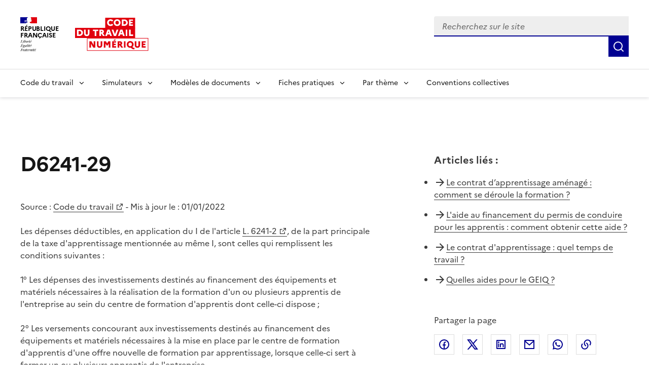

--- FILE ---
content_type: text/html; charset=utf-8
request_url: https://code.travail.gouv.fr/code-du-travail/d6241-29
body_size: 10233
content:
<!DOCTYPE html><html lang="fr" data-fr-scheme="light" data-fr-theme="light"><head><meta charSet="utf-8"/><meta name="viewport" content="width=device-width, initial-scale=1"/><link rel="preload" as="image" href="/static/assets/img/logo.svg"/><link rel="stylesheet" href="/_next/static/chunks/4f2d79b0c616b6db.css" nonce="ZGZlY2QwN2MtMTRiYi00NjM5LTlkMzAtYjFlOTVkNTllY2Uw" data-precedence="next"/><link rel="stylesheet" href="/_next/static/chunks/4989b5ff09433f24.css" nonce="ZGZlY2QwN2MtMTRiYi00NjM5LTlkMzAtYjFlOTVkNTllY2Uw" data-precedence="next"/><link rel="preload" as="script" fetchPriority="low" nonce="ZGZlY2QwN2MtMTRiYi00NjM5LTlkMzAtYjFlOTVkNTllY2Uw" href="/_next/static/chunks/8d9f09d670ee8a49.js"/><script src="/_next/static/chunks/76525fa101ab6c1f.js" async="" nonce="ZGZlY2QwN2MtMTRiYi00NjM5LTlkMzAtYjFlOTVkNTllY2Uw"></script><script src="/_next/static/chunks/099f80a3fefd9fe0.js" async="" nonce="ZGZlY2QwN2MtMTRiYi00NjM5LTlkMzAtYjFlOTVkNTllY2Uw"></script><script src="/_next/static/chunks/274df393d9bd1811.js" async="" nonce="ZGZlY2QwN2MtMTRiYi00NjM5LTlkMzAtYjFlOTVkNTllY2Uw"></script><script src="/_next/static/chunks/46cbf51f2bac0922.js" async="" nonce="ZGZlY2QwN2MtMTRiYi00NjM5LTlkMzAtYjFlOTVkNTllY2Uw"></script><script src="/_next/static/chunks/b28b7cf80c0fd30f.js" async="" nonce="ZGZlY2QwN2MtMTRiYi00NjM5LTlkMzAtYjFlOTVkNTllY2Uw"></script><script src="/_next/static/chunks/turbopack-91bc58847b78732f.js" async="" nonce="ZGZlY2QwN2MtMTRiYi00NjM5LTlkMzAtYjFlOTVkNTllY2Uw"></script><script src="/_next/static/chunks/29970a85fbdf8c0e.js" async="" nonce="ZGZlY2QwN2MtMTRiYi00NjM5LTlkMzAtYjFlOTVkNTllY2Uw"></script><script src="/_next/static/chunks/e651e4bc730ff356.js" async="" nonce="ZGZlY2QwN2MtMTRiYi00NjM5LTlkMzAtYjFlOTVkNTllY2Uw"></script><script src="/_next/static/chunks/8435ee5ace4f7fb3.js" async="" nonce="ZGZlY2QwN2MtMTRiYi00NjM5LTlkMzAtYjFlOTVkNTllY2Uw"></script><script src="/_next/static/chunks/7c406c32b0e07c0a.js" async="" nonce="ZGZlY2QwN2MtMTRiYi00NjM5LTlkMzAtYjFlOTVkNTllY2Uw"></script><script src="/_next/static/chunks/c61d41ec23a06708.js" async="" nonce="ZGZlY2QwN2MtMTRiYi00NjM5LTlkMzAtYjFlOTVkNTllY2Uw"></script><script src="/_next/static/chunks/3df5ccd598bf6890.js" async="" nonce="ZGZlY2QwN2MtMTRiYi00NjM5LTlkMzAtYjFlOTVkNTllY2Uw"></script><script src="/_next/static/chunks/d071eae97d439f68.js" async="" nonce="ZGZlY2QwN2MtMTRiYi00NjM5LTlkMzAtYjFlOTVkNTllY2Uw"></script><script src="/_next/static/chunks/e466c13cb13b37e4.js" async="" nonce="ZGZlY2QwN2MtMTRiYi00NjM5LTlkMzAtYjFlOTVkNTllY2Uw"></script><script src="/_next/static/chunks/f5f4ae759821ad7b.js" async="" nonce="ZGZlY2QwN2MtMTRiYi00NjM5LTlkMzAtYjFlOTVkNTllY2Uw"></script><script src="/_next/static/chunks/5596123c6b095243.js" async="" nonce="ZGZlY2QwN2MtMTRiYi00NjM5LTlkMzAtYjFlOTVkNTllY2Uw"></script><script src="/_next/static/chunks/419a346391ef7adb.js" async="" nonce="ZGZlY2QwN2MtMTRiYi00NjM5LTlkMzAtYjFlOTVkNTllY2Uw"></script><link rel="preload" href="/_next/static/media/Marianne-Regular.7437a783.woff2" as="font" crossorigin="anonymous"/><link rel="preload" href="/_next/static/media/Marianne-Medium.4be320ba.woff2" as="font" crossorigin="anonymous"/><link rel="preload" href="/_next/static/media/Marianne-Bold.ee7324cc.woff2" as="font" crossorigin="anonymous"/><link rel="apple-touch-icon" href="/_next/static/media/apple-touch-icon.e207fa19.png"/><link rel="icon" href="/_next/static/media/favicon.caf7fae9.svg" type="image/svg+xml"/><link rel="shortcut icon" href="/_next/static/media/favicon.921dac86.ico" type="image/x-icon"/><title>D6241-29 - Code du travail numérique</title><meta name="description" content="Les dépenses déductibles, en application du I de l&#x27;article L. 6241-2 , de la part principale de la taxe d&#x27;apprentissage mentionnée au même I, sont celles qui remplissent les conditions suivantes : 1° Les dépenses des investissements destinés au financement des équipements et matériels nécessaires à la réalisation de la formation d&#x27;un ou plusieurs apprentis de l&#x27;entreprise au sein du centre de formation d&#x27;apprentis dont celle-ci dispose ; 2° Les versements concourant aux investissements destinés au financement des équipements et matériels nécessaires à la mise en place par le centre de formation d&#x27;apprentis d&#x27;une offre nouvelle de formation par apprentissage, lorsque celle-ci sert à former un ou plusieurs apprentis de l&#x27;entreprise"/><link rel="canonical" href="https://code.travail.gouv.fr/code-du-travail/d6241-29"/><meta property="og:title" content="D6241-29"/><meta property="og:description" content="Les dépenses déductibles, en application du I de l&#x27;article L. 6241-2 , de la part principale de la taxe d&#x27;apprentissage mentionnée au même I, sont celles qui remplissent les conditions suivantes : 1° Les dépenses des investissements destinés au financement des équipements et matériels nécessaires à la réalisation de la formation d&#x27;un ou plusieurs apprentis de l&#x27;entreprise au sein du centre de formation d&#x27;apprentis dont celle-ci dispose ; 2° Les versements concourant aux investissements destinés au financement des équipements et matériels nécessaires à la mise en place par le centre de formation d&#x27;apprentis d&#x27;une offre nouvelle de formation par apprentissage, lorsque celle-ci sert à former un ou plusieurs apprentis de l&#x27;entreprise"/><meta property="og:site_name" content="Code du travail numérique"/><meta property="og:locale" content="fr_FR"/><meta property="og:image" content="https://code.travail.gouv.fr/static/assets/img/social-preview.png"/><meta property="og:type" content="website"/><meta name="twitter:card" content="summary"/><meta name="twitter:title" content="D6241-29"/><meta name="twitter:description" content="Les dépenses déductibles, en application du I de l&#x27;article L. 6241-2 , de la part principale de la taxe d&#x27;apprentissage mentionnée au même I, sont celles qui remplissent les conditions suivantes : 1° Les dépenses des investissements destinés au financement des équipements et matériels nécessaires à la réalisation de la formation d&#x27;un ou plusieurs apprentis de l&#x27;entreprise au sein du centre de formation d&#x27;apprentis dont celle-ci dispose ; 2° Les versements concourant aux investissements destinés au financement des équipements et matériels nécessaires à la mise en place par le centre de formation d&#x27;apprentis d&#x27;une offre nouvelle de formation par apprentissage, lorsque celle-ci sert à former un ou plusieurs apprentis de l&#x27;entreprise"/><meta name="twitter:image" content="https://code.travail.gouv.fr/static/assets/img/social-preview.png"/><script src="/_next/static/chunks/a6dad97d9634a72d.js" noModule="" nonce="ZGZlY2QwN2MtMTRiYi00NjM5LTlkMzAtYjFlOTVkNTllY2Uw"></script></head><body><div><div id="fr-skiplinks-_R_15fiv5tdb_" class="fr-skiplinks"><nav class="fr-container" role="navigation" aria-label="Accès rapide"><ul class="fr-skiplinks__list"><li><a class="fr-link" href="#main">Contenu</a></li><li><a class="fr-link" href="#fr-header-main-navigation">Menu</a></li><li><a class="fr-link" href="#fr-header-search-input">Recherche</a></li><li><a class="fr-link" href="#more-info">Pied de page</a></li></ul></nav></div></div><header role="banner" id="fr-header" class="fr-header"><div class="fr-header__body"><div class="fr-container"><div class="fr-header__body-row"><div class="fr-header__brand fr-enlarge-link"><div class="fr-header__brand-top"><div class="fr-header__logo"><p class="fr-logo">RÉPUBLIQUE<br/>FRANÇAISE</p><p class="fr-sr-only">Liberté égalité fraternité</p></div><div class="fr-header__operator"><a href="/"><img alt="Accueil - Code du travail numérique, Ministère du Travail" width="145" height="50" decoding="async" data-nimg="1" class="fr-responsive-img max-w_9.0625rem" style="color:transparent" src="/static/assets/img/logo.svg"/></a></div><div class="fr-header__navbar"><button id="fr-header-search-button" type="button" class="fr-btn--search fr-btn" data-fr-opened="false" aria-controls="fr-header-search-modal" title="Rechercher" data-fr-js-modal-button="true">Rechercher</button><button type="button" class="fr-btn--menu fr-btn" data-fr-opened="false" aria-controls="header-menu-modal-fr-header" aria-haspopup="menu" id="fr-header-menu-button" title="Menu" data-fr-js-modal-button="true">Menu</button></div></div></div><div class="fr-header__tools"><div class="fr-header__search fr-modal" id="fr-header-search-modal" data-fr-js-modal="true" data-fr-js-header-modal="true"><div class="fr-container fr-container-lg--fluid"><button id="fr-header-search-close-button" class="fr-btn--close fr-btn" aria-controls="fr-header-search-modal" title="Fermer" data-fr-js-modal-button="true">Fermer</button><form role="search"><div class="d_flex flex-d_row ai_center w_100% pos_relative"><div class="fr-input-group w_100% fr-mb-0"><label class="fr-label fr-sr-only" for="fr-header-search-input" id="fr-header-search-input-label">Recherchez sur le site, la sélection d&#x27;une option charge une nouvelle page</label><div class="fr-input-wrap fr-input-wrap--addon mt_0!"><input type="text" placeholder="Recherchez sur le site" role="combobox" aria-expanded="false" aria-autocomplete="list" autoComplete="off" id="fr-header-search-input" class="fr-input" value=""/><div class="pos_absolute right_0 h_100% ac_center"></div></div><div id="fr-header-search-input-messages-group" class="fr-messages-group" aria-live="polite"></div></div><ul role="listbox" aria-labelledby="fr-header-search-input-label" id="fr-header-search-input-menu" class="fr-p-0 fr-m-0 pos_absolute top_100% left_0 w_100% z_1000 bg_var(--background-default-grey) li-t_none! bd-t_none bx-sh_0_4px_8px_rgba(0,_0,_0,_0.1) max-h_300px ov-y_auto mt_0! ta_left"></ul><button class="fr-btn fr-icon-search-line fr-btn--icon" title="Rechercher" type="submit"><span class="fr-sr-only">Rechercher</span></button></div></form></div></div></div></div></div></div><div class="fr-header__menu fr-modal" id="header-menu-modal-fr-header" data-fr-js-modal="true" data-fr-js-header-modal="true"><div class="fr-container"><button id="fr-header-mobile-overlay-button-close" class="fr-btn--close fr-btn" aria-controls="header-menu-modal-fr-header" title="Fermer" data-fr-js-modal-button="true">Fermer</button><div class="fr-header__menu-links"><ul class="fr-btns-group"></ul></div><nav id="fr-header-main-navigation" class="fr-nav" role="navigation" aria-label="Menu principal" data-fr-js-navigation="true"><ul class="fr-nav__list"><li class="fr-nav__item" data-fr-js-navigation-item="true"><button class="fr-nav__btn" aria-expanded="false" aria-haspopup="menu" aria-controls="fr-header-menu-0">Code du travail</button><div class="fr-collapse fr-menu" id="fr-header-menu-0"><ul class="fr-menu__list"><li><a class="fr-nav__link" href="/quoi-de-neuf">Quoi de neuf sur le Code du travail numérique ?</a></li><li><a class="fr-nav__link" href="/droit-du-travail">Comprendre le droit du travail</a></li><li><a class="fr-nav__link" href="/infographie">Nos infographies</a></li><li><a class="fr-nav__link" href="/glossaire">Glossaire</a></li></ul></div></li><li class="fr-nav__item" data-fr-js-navigation-item="true"><button class="fr-nav__btn" aria-expanded="false" aria-haspopup="menu" aria-controls="fr-header-menu-1">Simulateurs</button><div class="fr-collapse fr-menu" id="fr-header-menu-1"><ul class="fr-menu__list"><li><a class="fr-nav__link" href="/outils">Voir tous les simulateurs</a></li><li><a class="fr-nav__link" href="/outils/indemnite-rupture-conventionnelle">Indemnité de rupture conventionnelle</a></li><li><a class="fr-nav__link" href="/outils/indemnite-licenciement">Indemnité de licenciement</a></li><li><a class="fr-nav__link" href="/outils/indemnite-precarite">Indemnité de précarité</a></li><li><a class="fr-nav__link" href="/outils/simulateur-embauche">Salaire brut/net</a></li><li><a class="fr-nav__link" href="/outils/preavis-demission">Préavis de démission</a></li></ul></div></li><li class="fr-nav__item" data-fr-js-navigation-item="true"><button class="fr-nav__btn" aria-expanded="false" aria-haspopup="menu" aria-controls="fr-header-menu-2">Modèles de documents</button><div class="fr-collapse fr-menu" id="fr-header-menu-2"><ul class="fr-menu__list"><li><a class="fr-nav__link" href="/modeles-de-courriers">Voir tous les modèles par thème</a></li><li><a class="fr-nav__link" href="/modeles-de-courriers/lettre-de-demission">Lettre de démission</a></li><li><a class="fr-nav__link" href="/modeles-de-courriers/attestation-de-travail">Attestation de travail</a></li><li><a class="fr-nav__link" href="/modeles-de-courriers/rupture-du-contrat-en-periode-dessai-par-le-salarie">Rupture du contrat en période d&#x27;essai par le salarié</a></li></ul></div></li><li class="fr-nav__item" data-fr-js-navigation-item="true"><button class="fr-nav__btn" aria-expanded="false" aria-haspopup="menu" aria-controls="fr-header-menu-3">Fiches pratiques</button><div class="fr-collapse fr-menu" id="fr-header-menu-3"><ul class="fr-menu__list"><li><a class="fr-nav__link" href="/contribution">Voir toutes les fiches par thème</a></li><li><a class="fr-nav__link" href="/contribution/les-conges-pour-evenements-familiaux">Congés pour événements familiaux</a></li><li><a class="fr-nav__link" href="/contribution/en-cas-darret-maladie-du-salarie-lemployeur-doit-il-assurer-le-maintien-de-salaire">Maintien du salaire en cas d&#x27;arrêt maladie</a></li><li><a class="fr-nav__link" href="/contribution/a-quelles-indemnites-peut-pretendre-un-salarie-qui-part-a-la-retraite">Indemnités de départ à la retraite</a></li></ul></div></li><li class="fr-nav__item" data-fr-js-navigation-item="true"><button class="fr-nav__btn" aria-expanded="false" aria-haspopup="menu" aria-controls="fr-header-menu-4">Par thème</button><div class="fr-collapse fr-menu" id="fr-header-menu-4"><ul class="fr-menu__list"><li><a class="fr-nav__link" href="/themes">Voir tous les thèmes</a></li><li><a class="fr-nav__link" href="/themes/embauche">Embauche</a></li><li><a class="fr-nav__link" href="/themes/contrat-de-travail">Contrat de travail</a></li><li><a class="fr-nav__link" href="/themes/remuneration">Rémunération</a></li><li><a class="fr-nav__link" href="/themes/temps-de-travail">Temps de travail</a></li><li><a class="fr-nav__link" href="/themes/conges">Congés</a></li><li><a class="fr-nav__link" href="/themes/sante-au-travail">Santé au travail</a></li><li><a class="fr-nav__link" href="/themes/fin-et-rupture-du-contrat">Fin et rupture du contrat</a></li><li><a class="fr-nav__link" href="/themes/retraite">Retraite</a></li><li><a class="fr-nav__link" href="/themes/particulier-employeur">Particuliers employeurs</a></li></ul></div></li><li class="fr-nav__item" data-fr-js-navigation-item="true"><a class="fr-nav__link" href="/convention-collective">Conventions collectives</a></li></ul></nav></div></div></header><main class="fr-container [@media_print]:[&amp;_*]:-webkit-print-color-adjust_exact! [@media_print]:[&amp;_*]:color-adjust_exact! [@media_print]:[&amp;_*]:print-color-adjust_exact! [@media_print]:forced-color-adjust_auto!" id="main" role="main"><div class="fr-grid-row fr-grid-row--gutters fr-my-4w fr-my-md-12w"><div class="fr-col-12 fr-col-md-7 fr-mb-6w fr-mb-md-0"><h1 class="fr-mb-6w">D6241-29</h1><p>Source :<!-- --> <a target="_blank" rel="noopener noreferrer" title="Code du travail - nouvelle fenêtre" href="https://www.legifrance.gouv.fr/affichCodeArticle.do;?idArticle=LEGIARTI000044972548&amp;cidTexte=LEGITEXT000006072050">Code du travail</a> <!-- -->- Mis à jour le : <!-- -->01/01/2022</p><div class="fr-mb-5w"><p>Les dépenses déductibles, en application du I de l&#x27;article <a target="_blank" title="L. 6241-2 - nouvelle fenêtre" href="https://legifrance.gouv.fr/affichCodeArticle.do?cidTexte=LEGITEXT000006072050&amp;idArticle=LEGIARTI000006904090&amp;dateTexte=&amp;categorieLien=cid">L. 6241-2</a>, de la part principale de la taxe d&#x27;apprentissage mentionnée au même I, sont celles qui remplissent les conditions suivantes :</p><p>1° Les dépenses des investissements destinés au financement des équipements et matériels nécessaires à la réalisation de la formation d&#x27;un ou plusieurs apprentis de l&#x27;entreprise au sein du centre de formation d&#x27;apprentis dont celle-ci dispose ;</p><p>2° Les versements concourant aux investissements destinés au financement des équipements et matériels nécessaires à la mise en place par le centre de formation d&#x27;apprentis d&#x27;une offre nouvelle de formation par apprentissage, lorsque celle-ci sert à former un ou plusieurs apprentis de l&#x27;entreprise.</p></div><div class="fr-highlight fr-p-2w fr-m-0 [@media_print]:d_none"><div class="fr-grid-row"><div class="fr-col-12 fr-col-md"><h2 class="fr-h5 fr-mb-md-0" id="feedback-title">Avez-vous trouvé la réponse à votre question ?</h2></div><div><button aria-describedby="feedback-title" id="fr-button-_R_336lfiv5tdb_" class="fr-btn fr-btn--secondary fr-mr-2w" type="button">Non</button><button aria-describedby="feedback-title" id="fr-button-_R_536lfiv5tdb_" class="fr-btn fr-btn--secondary" type="button">Oui</button></div></div></div></div><div class="fr-col-12 fr-col-offset-md-1 fr-col-md-4"><div class="[@media_print]:d_none"><div class="fr-mb-5w"><div class="fr-mb-2w fr-text--lead" role="heading" aria-level="2"><strong>Articles liés<!-- --> :</strong></div><ul class="fr-pl-0 li-s_none!"><li class="fr-pb-2w d_flex cg_.5rem"><span class="ri-arrow-right-line c_var(--artwork-minor-blue-cumulus)"></span><span><a href="/fiche-ministere-travail/handicap-contrat-dapprentissage-amenage#comment-se-deroule-la-formation">Le contrat d’apprentissage aménagé : comment se déroule la formation ?</a></span></li><li class="fr-pb-2w d_flex cg_.5rem"><span class="ri-arrow-right-line c_var(--artwork-minor-blue-cumulus)"></span><span><a href="/fiche-ministere-travail/aide-au-financement-du-permis-de-conduire-pour-les-apprentis#comment-obtenir-cette-aide">L&#x27;aide au financement du permis de conduire pour les apprentis : comment obtenir cette aide ?</a></span></li><li class="fr-pb-2w d_flex cg_.5rem"><span class="ri-arrow-right-line c_var(--artwork-minor-blue-cumulus)"></span><span><a href="/fiche-ministere-travail/contrat-dapprentissage#quel-temps-de-travail">Le contrat d&#x27;apprentissage : quel temps de travail ?</a></span></li><li class="fr-pb-2w d_flex cg_.5rem"><span class="ri-arrow-right-line c_var(--artwork-minor-blue-cumulus)"></span><span><a href="/fiche-ministere-travail/groupements-demployeurs-pour-linsertion-et-la-qualification-geiq#quelles-aides-pour-le-geiq">Quelles aides pour le GEIQ ?</a></span></li></ul></div></div><div class="fr-follow__social [@media_print]:d_none"><div class="fr-mb-2w" role="heading" aria-level="2"><span>Partager la page</span></div><ul class="fr-btns-group"><li><a class="fr-btn fr-btn--tertiary fr-btn--facebook before:c_var(--artwork-minor-blue-cumulus)" title="Partager sur Facebook - nouvelle fenêtre" target="_blank" rel="noopener noreferrer" href="https://www.facebook.com/sharer/sharer.php?u=https%3A%2F%2Fcode.travail.gouv.fr%2Fcode-du-travail%2Fd6241-29&amp;quote=D6241-29">Facebook</a></li><li><a class="fr-btn fr-btn--tertiary fr-btn--twitter-x before:c_var(--artwork-minor-blue-cumulus)" title="Partager sur X (anciennement Twitter) - nouvelle fenêtre" target="_blank" rel="noopener noreferrer" href="https://x.com/intent/post?text=D6241-29%20%3A%20https%3A%2F%2Fcode.travail.gouv.fr%2Fcode-du-travail%2Fd6241-29">X (anciennement Twitter)</a></li><li><a class="fr-btn fr-btn--tertiary fr-btn--linkedin before:c_var(--artwork-minor-blue-cumulus)" title="Partager sur LinkedIn - nouvelle fenêtre" target="_blank" rel="noopener noreferrer" href="https://www.linkedin.com/shareArticle?mini=true&amp;title=D6241-29&amp;url=https%3A%2F%2Fcode.travail.gouv.fr%2Fcode-du-travail%2Fd6241-29">Linkedin</a></li><li><a class="fr-btn fr-btn--tertiary ri-mail-line before:c_var(--artwork-minor-blue-cumulus)" title="Envoyer par courriel" rel="noopener external" href="mailto:?subject=A%20lire%20sur%20le%20Code%20du%20travail%20num%C3%A9rique%20%3A%20D6241-29&amp;body=Les%20d%C3%A9penses%20d%C3%A9ductibles%2C%20en%20application%20du%20I%20de%20l&#x27;article%20L.%206241-2%20%2C%20de%20la%20part%20principale%20de%20la%20taxe%20d&#x27;apprentissage%20mentionn%C3%A9e%20au%20m%C3%AAme%20I%2C%20sont%20celles%20qui%20remplissent%20les%20conditions%20suivantes%20%3A%201%C2%B0%20Les%20d%C3%A9penses%20des%20investissements%20destin%C3%A9s%20au%20financement%20des%20%C3%A9quipements%20et%20mat%C3%A9riels%20n%C3%A9cessaires%20%C3%A0%20la%20r%C3%A9alisation%20de%20la%20formation%20d&#x27;un%20ou%20plusieurs%20apprentis%20de%20l&#x27;entreprise%20au%20sein%20du%20centre%20de%20formation%20d&#x27;apprentis%20dont%20celle-ci%20dispose%20%3B%202%C2%B0%20Les%20versements%20concourant%20aux%20investissements%20destin%C3%A9s%20au%20financement%20des%20%C3%A9quipements%20et%20mat%C3%A9riels%20n%C3%A9cessaires%20%C3%A0%20la%20mise%20en%20place%20par%20le%20centre%20de%20formation%20d&#x27;apprentis%20d&#x27;une%20offre%20nouvelle%20de%20formation%20par%20apprentissage%2C%20lorsque%20celle-ci%20sert%20%C3%A0%20former%20un%20ou%20plusieurs%20apprentis%20de%20l&#x27;entreprise%0A%0Ahttps%3A%2F%2Fcode.travail.gouv.fr%2Fcode-du-travail%2Fd6241-29">Courriel</a></li><li><a class="fr-btn fr-btn--tertiary ri-whatsapp-line before:c_var(--artwork-minor-blue-cumulus)" title="Envoyer par Whatsapp - nouvelle fenêtre" target="_blank" rel="noopener noreferrer" href="https://wa.me/?text=D6241-29%20%3A%20https%3A%2F%2Fcode.travail.gouv.fr%2Fcode-du-travail%2Fd6241-29">Whatsapp</a></li><li><button id="fr-button-_R_1lalfiv5tdb_" class="fr-btn fr-btn--tertiary ri-links-line fr-btn--icon-left before:c_var(--artwork-minor-blue-cumulus)" title="Copier le lien">Lien de copie</button></li></ul></div></div></div></main><footer class="[@media_print]:d_none" role="contentinfo"><div class="bg_var(--background-alt-blue-cumulus) [@media_print]:d_none" id="more-info"><div class="fr-container"><div class="fr-grid-row fr-grid-row--center"><div class="fr-col-md-6 fr-py-6w"><div role="heading" aria-level="2" class="fr-h2 c_var(--text-action-high-blue-france)! ta_center">Besoin de plus d&#x27;informations ?</div><p class="c_var(--text-action-high-blue-france)">Les services du ministère du Travail en région informent, conseillent et orientent les salariés et les employeurs du secteur privé sur leurs questions en droit du travail.</p><div class="d_flex jc_center"><a id="fr-button-_R_1n5fiv5tdb_" class="fr-btn fr-btn--secondary fr-icon-chat-3-line fr-btn--icon-right" href="/besoin-plus-informations">Trouver les services près de chez moi</a></div></div></div></div></div><div class="fr-footer"><div class="fr-footer__top"><div class="fr-container"><div class="fr-grid-row fr-grid-row--gutters"><div class="fr-col-12 fr-col-sm-3 fr-col-md-2"><h3 class="fr-footer__top-cat">Code du travail numérique</h3><ul class="fr-footer__top-list"><li><a class="fr-footer__top-link" href="/droit-du-travail">Le droit du travail</a></li><li><a class="fr-footer__top-link" href="/glossaire">Glossaire</a></li><li><a class="fr-footer__top-link" href="/a-propos">À propos</a></li><li><a class="fr-footer__top-link" href="/stats">Statistiques d&#x27;utilisation</a></li><li><a class="fr-footer__top-link" href="/integration">Intégrer les contenus du Code du travail numérique</a></li></ul></div><div class="fr-col-12 fr-col-sm-3 fr-col-md-2"><h3 class="fr-footer__top-cat">Simulateurs populaires</h3><ul class="fr-footer__top-list"><li><a class="fr-footer__top-link" href="/outils/simulateur-embauche">Calcul du salaire brut/net</a></li><li><a class="fr-footer__top-link" href="/outils/indemnite-rupture-conventionnelle">Calcul de l&#x27;indemnité de rupture conventionnelle</a></li><li><a class="fr-footer__top-link" href="/outils/convention-collective">Trouver sa convention collective</a></li></ul></div><div class="fr-col-12 fr-col-sm-3 fr-col-md-2"><h3 class="fr-footer__top-cat">Modèles populaires</h3><ul class="fr-footer__top-list"><li><a class="fr-footer__top-link" href="/modeles-de-courriers/lettre-de-demission">Lettre de démission</a></li><li><a class="fr-footer__top-link" href="/modeles-de-courriers/rupture-du-contrat-en-periode-dessai-par-le-salarie">Rupture du contrat en période d&#x27;essai par le salarié</a></li><li><a class="fr-footer__top-link" href="/modeles-de-courriers/convocation-a-un-entretien-prealable-au-licenciement-pour-motif-personnel">Convocation à un entretien préalable au licenciement pour motif personnel</a></li></ul></div><div class="fr-col-12 fr-col-sm-3 fr-col-md-2"><h3 class="fr-footer__top-cat">Fiches pratiques populaires</h3><ul class="fr-footer__top-list"><li><a class="fr-footer__top-link" href="/contribution/quelle-est-la-duree-du-preavis-en-cas-de-demission">Durée du préavis de démission</a></li><li><a class="fr-footer__top-link" href="/contribution/les-conges-pour-evenements-familiaux">Congés pour événements familiaux</a></li><li><a class="fr-footer__top-link" href="/contribution/en-cas-darret-maladie-du-salarie-lemployeur-doit-il-assurer-le-maintien-de-salaire">Maintien du salaire en cas d&#x27;arrêt maladie</a></li></ul></div><div class="fr-col-12 fr-col-sm-3 fr-col-md-2"><h3 class="fr-footer__top-cat">Conventions collectives populaires</h3><ul class="fr-footer__top-list"><li><a class="fr-footer__top-link" href="/convention-collective/1090-services-de-lautomobile-commerce-et-reparation-de-lautomobile-du-cycle">Services de l&#x27;automobile</a></li><li><a class="fr-footer__top-link" href="/convention-collective/3248-metallurgie">Métallurgie</a></li><li><a class="fr-footer__top-link" href="/convention-collective/573-commerces-de-gros">Commerce de gros</a></li></ul></div></div></div></div><div class="fr-container"><div class="fr-footer__body"><div class="fr-footer__brand fr-enlarge-link"><div class="fr-logo"><p>RÉPUBLIQUE<br/>FRANÇAISE</p></div></div><div class="fr-footer__content"><ul class="fr-footer__content-list"><li class="fr-footer__content-item"><a class="fr-footer__content-link" target="_blank" rel="noopener noreferrer" title="travail-emploi.gouv.fr - nouvelle fenêtre" href="https://travail-emploi.gouv.fr">travail-emploi.gouv.fr</a></li><li class="fr-footer__content-item"><a class="fr-footer__content-link" target="_blank" rel="noopener noreferrer" title="info.gouv.fr - nouvelle fenêtre" href="https://info.gouv.fr">info.gouv.fr</a></li><li class="fr-footer__content-item"><a class="fr-footer__content-link" target="_blank" rel="noopener noreferrer" title="service-public.gouv.fr - nouvelle fenêtre" href="https://service-public.gouv.fr">service-public.gouv.fr</a></li><li class="fr-footer__content-item"><a class="fr-footer__content-link" target="_blank" rel="noopener noreferrer" title="legifrance.gouv.fr - nouvelle fenêtre" href="https://legifrance.gouv.fr">legifrance.gouv.fr</a></li><li class="fr-footer__content-item"><a class="fr-footer__content-link" target="_blank" rel="noopener noreferrer" title="data.gouv.fr - nouvelle fenêtre" href="https://data.gouv.fr">data.gouv.fr</a></li></ul></div></div><div class="fr-footer__bottom"><ul class="fr-footer__bottom-list"><li class="fr-footer__bottom-item"><a class="fr-footer__bottom-link" href="/accessibilite">Accessibilité : totalement conforme</a></li><li class="fr-footer__bottom-item"><a class="fr-footer__bottom-link" href="/mentions-legales">Mentions légales</a></li><li class="fr-footer__bottom-item"><a class="fr-footer__bottom-link" href="/politique-confidentialite">Politique de confidentialité</a></li><li class="fr-footer__bottom-item"><a class="fr-footer__bottom-link" target="_blank" rel="noopener noreferrer" title="Contribuer sur Github - nouvelle fenêtre" href="https://github.com/SocialGouv/code-du-travail-numerique/tree/v4.209.1">Contribuer sur Github</a></li><li class="fr-footer__bottom-item"><a class="fr-footer__bottom-link" href="/plan-du-site">Plan du site</a></li></ul><div class="fr-footer__bottom-copy"><p>Sauf mention explicite de propriété intellectuelle détenue par des tiers, les contenus de ce site sont proposés sous<!-- --> <a target="_blank" rel="noopener noreferrer" title="licence etalab-2.0 - nouvelle fenêtre" href="https://github.com/etalab/licence-ouverte/blob/master/LO.md">licence etalab-2.0</a></p></div></div></div></div></footer><!--$--><div class="pos_fixed bottom_1rem right_1rem z_1000"><button class="fr-btn fr-btn--secondary fr-btn--sm" title="Gérer les cookies" aria-label="Gérer les cookies"><span class="fr-sr-only">Gérer les cookies</span><span class="fr-icon-settings-5-line" aria-hidden="true"></span></button></div><!--/$--><!--$--><!--/$--><script src="/_next/static/chunks/8d9f09d670ee8a49.js" nonce="ZGZlY2QwN2MtMTRiYi00NjM5LTlkMzAtYjFlOTVkNTllY2Uw" id="_R_" async=""></script><script nonce="ZGZlY2QwN2MtMTRiYi00NjM5LTlkMzAtYjFlOTVkNTllY2Uw">(self.__next_f=self.__next_f||[]).push([0])</script><script nonce="ZGZlY2QwN2MtMTRiYi00NjM5LTlkMzAtYjFlOTVkNTllY2Uw">self.__next_f.push([1,"1:\"$Sreact.fragment\"\n3:I[364397,[\"/_next/static/chunks/29970a85fbdf8c0e.js\",\"/_next/static/chunks/e651e4bc730ff356.js\",\"/_next/static/chunks/8435ee5ace4f7fb3.js\"],\"default\"]\n4:I[377727,[\"/_next/static/chunks/29970a85fbdf8c0e.js\",\"/_next/static/chunks/e651e4bc730ff356.js\",\"/_next/static/chunks/8435ee5ace4f7fb3.js\"],\"default\"]\n6:I[445635,[\"/_next/static/chunks/29970a85fbdf8c0e.js\",\"/_next/static/chunks/e651e4bc730ff356.js\",\"/_next/static/chunks/8435ee5ace4f7fb3.js\"],\"OutletBoundary\"]\n8:I[445635,[\"/_next/static/chunks/29970a85fbdf8c0e.js\",\"/_next/static/chunks/e651e4bc730ff356.js\",\"/_next/static/chunks/8435ee5ace4f7fb3.js\"],\"ViewportBoundary\"]\na:I[445635,[\"/_next/static/chunks/29970a85fbdf8c0e.js\",\"/_next/static/chunks/e651e4bc730ff356.js\",\"/_next/static/chunks/8435ee5ace4f7fb3.js\"],\"MetadataBoundary\"]\nc:I[525,[\"/_next/static/chunks/29970a85fbdf8c0e.js\",\"/_next/static/chunks/e651e4bc730ff356.js\",\"/_next/static/chunks/8435ee5ace4f7fb3.js\"],\"default\"]\nd:I[721615,[\"/_next/static/chunks/7c406c32b0e07c0a.js\",\"/_next/static/chunks/e651e4bc730ff356.js\",\"/_next/static/chunks/c61d41ec23a06708.js\"],\"default\"]\ne:I[266355,[\"/_next/static/chunks/7c406c32b0e07c0a.js\",\"/_next/static/chunks/e651e4bc730ff356.js\",\"/_next/static/chunks/c61d41ec23a06708.js\",\"/_next/static/chunks/3df5ccd598bf6890.js\",\"/_next/static/chunks/d071eae97d439f68.js\",\"/_next/static/chunks/e466c13cb13b37e4.js\",\"/_next/static/chunks/f5f4ae759821ad7b.js\"],\"default\"]\nf:I[365752,[\"/_next/static/chunks/7c406c32b0e07c0a.js\",\"/_next/static/chunks/e651e4bc730ff356.js\",\"/_next/static/chunks/c61d41ec23a06708.js\",\"/_next/static/chunks/5596123c6b095243.js\",\"/_next/static/chunks/d071eae97d439f68.js\",\"/_next/static/chunks/e466c13cb13b37e4.js\",\"/_next/static/chunks/f5f4ae759821ad7b.js\"],\"default\"]\n:HL[\"/_next/static/chunks/4f2d79b0c616b6db.css\",\"style\",{\"nonce\":\"ZGZlY2QwN2MtMTRiYi00NjM5LTlkMzAtYjFlOTVkNTllY2Uw\"}]\n:HL[\"/_next/static/chunks/4989b5ff09433f24.css\",\"style\",{\"nonce\":\"ZGZlY2QwN2MtMTRiYi00NjM5LTlkMzAtYjFlOTVkNTllY2Uw\"}]\n:HC[\"/\",\"\"]\n"])</script><script nonce="ZGZlY2QwN2MtMTRiYi00NjM5LTlkMzAtYjFlOTVkNTllY2Uw">self.__next_f.push([1,"0:{\"P\":null,\"b\":\"fYrmGCtR9M4c6BiJqwx7X\",\"c\":[\"\",\"code-du-travail\",\"d6241-29\"],\"q\":\"\",\"i\":false,\"f\":[[[\"\",{\"children\":[\"code-du-travail\",{\"children\":[[\"slug\",\"d6241-29\",\"d\"],{\"children\":[\"__PAGE__\",{}]}]}]},\"$undefined\",\"$undefined\",true],[[\"$\",\"$1\",\"c\",{\"children\":[[[\"$\",\"link\",\"0\",{\"rel\":\"stylesheet\",\"href\":\"/_next/static/chunks/4f2d79b0c616b6db.css\",\"precedence\":\"next\",\"crossOrigin\":\"$undefined\",\"nonce\":\"ZGZlY2QwN2MtMTRiYi00NjM5LTlkMzAtYjFlOTVkNTllY2Uw\"}],[\"$\",\"link\",\"1\",{\"rel\":\"stylesheet\",\"href\":\"/_next/static/chunks/4989b5ff09433f24.css\",\"precedence\":\"next\",\"crossOrigin\":\"$undefined\",\"nonce\":\"ZGZlY2QwN2MtMTRiYi00NjM5LTlkMzAtYjFlOTVkNTllY2Uw\"}],[\"$\",\"script\",\"script-0\",{\"src\":\"/_next/static/chunks/7c406c32b0e07c0a.js\",\"async\":true,\"nonce\":\"ZGZlY2QwN2MtMTRiYi00NjM5LTlkMzAtYjFlOTVkNTllY2Uw\"}],[\"$\",\"script\",\"script-1\",{\"src\":\"/_next/static/chunks/e651e4bc730ff356.js\",\"async\":true,\"nonce\":\"ZGZlY2QwN2MtMTRiYi00NjM5LTlkMzAtYjFlOTVkNTllY2Uw\"}],[\"$\",\"script\",\"script-2\",{\"src\":\"/_next/static/chunks/c61d41ec23a06708.js\",\"async\":true,\"nonce\":\"ZGZlY2QwN2MtMTRiYi00NjM5LTlkMzAtYjFlOTVkNTllY2Uw\"}]],\"$L2\"]}],{\"children\":[[\"$\",\"$1\",\"c\",{\"children\":[null,[\"$\",\"$L3\",null,{\"parallelRouterKey\":\"children\",\"error\":\"$undefined\",\"errorStyles\":\"$undefined\",\"errorScripts\":\"$undefined\",\"template\":[\"$\",\"$L4\",null,{}],\"templateStyles\":\"$undefined\",\"templateScripts\":\"$undefined\",\"notFound\":\"$undefined\",\"forbidden\":\"$undefined\",\"unauthorized\":\"$undefined\"}]]}],{\"children\":[[\"$\",\"$1\",\"c\",{\"children\":[null,[\"$\",\"$L3\",null,{\"parallelRouterKey\":\"children\",\"error\":\"$undefined\",\"errorStyles\":\"$undefined\",\"errorScripts\":\"$undefined\",\"template\":[\"$\",\"$L4\",null,{}],\"templateStyles\":\"$undefined\",\"templateScripts\":\"$undefined\",\"notFound\":\"$undefined\",\"forbidden\":\"$undefined\",\"unauthorized\":\"$undefined\"}]]}],{\"children\":[[\"$\",\"$1\",\"c\",{\"children\":[\"$L5\",[[\"$\",\"script\",\"script-0\",{\"src\":\"/_next/static/chunks/419a346391ef7adb.js\",\"async\":true,\"nonce\":\"ZGZlY2QwN2MtMTRiYi00NjM5LTlkMzAtYjFlOTVkNTllY2Uw\"}],[\"$\",\"script\",\"script-1\",{\"src\":\"/_next/static/chunks/d071eae97d439f68.js\",\"async\":true,\"nonce\":\"ZGZlY2QwN2MtMTRiYi00NjM5LTlkMzAtYjFlOTVkNTllY2Uw\"}],[\"$\",\"script\",\"script-2\",{\"src\":\"/_next/static/chunks/e466c13cb13b37e4.js\",\"async\":true,\"nonce\":\"ZGZlY2QwN2MtMTRiYi00NjM5LTlkMzAtYjFlOTVkNTllY2Uw\"}],[\"$\",\"script\",\"script-3\",{\"src\":\"/_next/static/chunks/f5f4ae759821ad7b.js\",\"async\":true,\"nonce\":\"ZGZlY2QwN2MtMTRiYi00NjM5LTlkMzAtYjFlOTVkNTllY2Uw\"}]],[\"$\",\"$L6\",null,{\"children\":\"$@7\"}]]}],{},null,false,false]},null,false,false]},null,false,false]},null,false,false],[\"$\",\"$1\",\"h\",{\"children\":[null,[\"$\",\"$L8\",null,{\"children\":\"$@9\"}],[\"$\",\"$La\",null,{\"children\":\"$@b\"}],null]}],false]],\"m\":\"$undefined\",\"G\":[\"$c\",[]],\"S\":false}\n"])</script><script nonce="ZGZlY2QwN2MtMTRiYi00NjM5LTlkMzAtYjFlOTVkNTllY2Uw">self.__next_f.push([1,"2:[\"$\",\"$Ld\",null,{\"nonce\":\"ZGZlY2QwN2MtMTRiYi00NjM5LTlkMzAtYjFlOTVkNTllY2Uw\",\"defaultColorScheme\":\"light\",\"children\":[\"$\",\"$L3\",null,{\"parallelRouterKey\":\"children\",\"error\":\"$e\",\"errorStyles\":[],\"errorScripts\":[[\"$\",\"script\",\"script-0\",{\"src\":\"/_next/static/chunks/3df5ccd598bf6890.js\",\"async\":true}],[\"$\",\"script\",\"script-1\",{\"src\":\"/_next/static/chunks/d071eae97d439f68.js\",\"async\":true}],[\"$\",\"script\",\"script-2\",{\"src\":\"/_next/static/chunks/e466c13cb13b37e4.js\",\"async\":true}],[\"$\",\"script\",\"script-3\",{\"src\":\"/_next/static/chunks/f5f4ae759821ad7b.js\",\"async\":true}]],\"template\":[\"$\",\"$L4\",null,{}],\"templateStyles\":\"$undefined\",\"templateScripts\":\"$undefined\",\"notFound\":[[\"$\",\"$Lf\",null,{}],[]],\"forbidden\":\"$undefined\",\"unauthorized\":\"$undefined\"}]}]\n9:[[\"$\",\"meta\",\"0\",{\"charSet\":\"utf-8\"}],[\"$\",\"meta\",\"1\",{\"name\":\"viewport\",\"content\":\"width=device-width, initial-scale=1\"}]]\n"])</script><script nonce="ZGZlY2QwN2MtMTRiYi00NjM5LTlkMzAtYjFlOTVkNTllY2Uw">self.__next_f.push([1,"b:[[\"$\",\"title\",\"0\",{\"children\":\"D6241-29 - Code du travail numérique\"}],[\"$\",\"meta\",\"1\",{\"name\":\"description\",\"content\":\"Les dépenses déductibles, en application du I de l'article L. 6241-2 , de la part principale de la taxe d'apprentissage mentionnée au même I, sont celles qui remplissent les conditions suivantes : 1° Les dépenses des investissements destinés au financement des équipements et matériels nécessaires à la réalisation de la formation d'un ou plusieurs apprentis de l'entreprise au sein du centre de formation d'apprentis dont celle-ci dispose ; 2° Les versements concourant aux investissements destinés au financement des équipements et matériels nécessaires à la mise en place par le centre de formation d'apprentis d'une offre nouvelle de formation par apprentissage, lorsque celle-ci sert à former un ou plusieurs apprentis de l'entreprise\"}],[\"$\",\"link\",\"2\",{\"rel\":\"canonical\",\"href\":\"https://code.travail.gouv.fr/code-du-travail/d6241-29\"}],[\"$\",\"meta\",\"3\",{\"property\":\"og:title\",\"content\":\"D6241-29\"}],[\"$\",\"meta\",\"4\",{\"property\":\"og:description\",\"content\":\"Les dépenses déductibles, en application du I de l'article L. 6241-2 , de la part principale de la taxe d'apprentissage mentionnée au même I, sont celles qui remplissent les conditions suivantes : 1° Les dépenses des investissements destinés au financement des équipements et matériels nécessaires à la réalisation de la formation d'un ou plusieurs apprentis de l'entreprise au sein du centre de formation d'apprentis dont celle-ci dispose ; 2° Les versements concourant aux investissements destinés au financement des équipements et matériels nécessaires à la mise en place par le centre de formation d'apprentis d'une offre nouvelle de formation par apprentissage, lorsque celle-ci sert à former un ou plusieurs apprentis de l'entreprise\"}],[\"$\",\"meta\",\"5\",{\"property\":\"og:site_name\",\"content\":\"Code du travail numérique\"}],[\"$\",\"meta\",\"6\",{\"property\":\"og:locale\",\"content\":\"fr_FR\"}],[\"$\",\"meta\",\"7\",{\"property\":\"og:image\",\"content\":\"https://code.travail.gouv.fr/static/assets/img/social-preview.png\"}],[\"$\",\"meta\",\"8\",{\"property\":\"og:type\",\"content\":\"website\"}],[\"$\",\"meta\",\"9\",{\"name\":\"twitter:card\",\"content\":\"summary\"}],[\"$\",\"meta\",\"10\",{\"name\":\"twitter:title\",\"content\":\"D6241-29\"}],[\"$\",\"meta\",\"11\",{\"name\":\"twitter:description\",\"content\":\"Les dépenses déductibles, en application du I de l'article L. 6241-2 , de la part principale de la taxe d'apprentissage mentionnée au même I, sont celles qui remplissent les conditions suivantes : 1° Les dépenses des investissements destinés au financement des équipements et matériels nécessaires à la réalisation de la formation d'un ou plusieurs apprentis de l'entreprise au sein du centre de formation d'apprentis dont celle-ci dispose ; 2° Les versements concourant aux investissements destinés au financement des équipements et matériels nécessaires à la mise en place par le centre de formation d'apprentis d'une offre nouvelle de formation par apprentissage, lorsque celle-ci sert à former un ou plusieurs apprentis de l'entreprise\"}],[\"$\",\"meta\",\"12\",{\"name\":\"twitter:image\",\"content\":\"https://code.travail.gouv.fr/static/assets/img/social-preview.png\"}]]\n"])</script><script nonce="ZGZlY2QwN2MtMTRiYi00NjM5LTlkMzAtYjFlOTVkNTllY2Uw">self.__next_f.push([1,"7:null\n"])</script><script nonce="ZGZlY2QwN2MtMTRiYi00NjM5LTlkMzAtYjFlOTVkNTllY2Uw">self.__next_f.push([1,"10:I[476496,[\"/_next/static/chunks/7c406c32b0e07c0a.js\",\"/_next/static/chunks/e651e4bc730ff356.js\",\"/_next/static/chunks/c61d41ec23a06708.js\",\"/_next/static/chunks/419a346391ef7adb.js\",\"/_next/static/chunks/d071eae97d439f68.js\",\"/_next/static/chunks/e466c13cb13b37e4.js\",\"/_next/static/chunks/f5f4ae759821ad7b.js\"],\"DsfrLayout\"]\n11:I[878621,[\"/_next/static/chunks/7c406c32b0e07c0a.js\",\"/_next/static/chunks/e651e4bc730ff356.js\",\"/_next/static/chunks/c61d41ec23a06708.js\",\"/_next/static/chunks/419a346391ef7adb.js\",\"/_next/static/chunks/d071eae97d439f68.js\",\"/_next/static/chunks/e466c13cb13b37e4.js\",\"/_next/static/chunks/f5f4ae759821ad7b.js\"],\"\"]\n12:I[709513,[\"/_next/static/chunks/7c406c32b0e07c0a.js\",\"/_next/static/chunks/e651e4bc730ff356.js\",\"/_next/static/chunks/c61d41ec23a06708.js\",\"/_next/static/chunks/419a346391ef7adb.js\",\"/_next/static/chunks/d071eae97d439f68.js\",\"/_next/static/chunks/e466c13cb13b37e4.js\",\"/_next/static/chunks/f5f4ae759821ad7b.js\"],\"Feedback\"]\n13:I[929692,[\"/_next/static/chunks/7c406c32b0e07c0a.js\",\"/_next/static/chunks/e651e4bc730ff356.js\",\"/_next/static/chunks/c61d41ec23a06708.js\",\"/_next/static/chunks/419a346391ef7adb.js\",\"/_next/static/chunks/d071eae97d439f68.js\",\"/_next/static/chunks/e466c13cb13b37e4.js\",\"/_next/static/chunks/f5f4ae759821ad7b.js\"],\"RelatedItems\"]\n14:I[469581,[\"/_next/static/chunks/7c406c32b0e07c0a.js\",\"/_next/static/chunks/e651e4bc730ff356.js\",\"/_next/static/chunks/c61d41ec23a06708.js\",\"/_next/static/chunks/419a346391ef7adb.js\",\"/_next/static/chunks/d071eae97d439f68.js\",\"/_next/static/chunks/e466c13cb13b37e4.js\",\"/_next/static/chunks/f5f4ae759821ad7b.js\"],\"Share\"]\n"])</script><script nonce="ZGZlY2QwN2MtMTRiYi00NjM5LTlkMzAtYjFlOTVkNTllY2Uw">self.__next_f.push([1,"5:[\"$\",\"$L10\",null,{\"children\":[\"$\",\"div\",null,{\"className\":\"fr-grid-row fr-grid-row--gutters fr-my-4w fr-my-md-12w\",\"children\":[[\"$\",\"div\",null,{\"className\":\"fr-col-12 fr-col-md-7 fr-mb-6w fr-mb-md-0\",\"children\":[[[\"$\",\"h1\",null,{\"className\":\"fr-mb-6w\",\"children\":\"D6241-29\"}],[\"$\",\"p\",null,{\"children\":[\"Source :\",\" \",[\"$\",\"$L11\",null,{\"ref\":\"$undefined\",\"href\":\"https://www.legifrance.gouv.fr/affichCodeArticle.do;?idArticle=LEGIARTI000044972548\u0026cidTexte=LEGITEXT000006072050\",\"target\":\"_blank\",\"rel\":\"noopener noreferrer\",\"children\":\"Code du travail\",\"title\":\"Code du travail - nouvelle fenêtre\"}],\" \",\"- Mis à jour le : \",\"01/01/2022\"]}],[\"$\",\"div\",null,{\"className\":\"fr-mb-5w\",\"children\":[[\"$\",\"p\",\"0\",{\"children\":[\"Les dépenses déductibles, en application du I de l'article \",[\"$\",\"$1\",\"1\",{\"children\":[[\"$\",\"$L11\",null,{\"ref\":\"$undefined\",\"href\":\"https://legifrance.gouv.fr/affichCodeArticle.do?cidTexte=LEGITEXT000006072050\u0026idArticle=LEGIARTI000006904090\u0026dateTexte=\u0026categorieLien=cid\",\"target\":\"_blank\",\"children\":\"L. 6241-2\",\"title\":\"L. 6241-2 - nouvelle fenêtre\"}],\"\"]}],\", de la part principale de la taxe d'apprentissage mentionnée au même I, sont celles qui remplissent les conditions suivantes :\"]}],[\"$\",\"p\",\"1\",{\"children\":\"1° Les dépenses des investissements destinés au financement des équipements et matériels nécessaires à la réalisation de la formation d'un ou plusieurs apprentis de l'entreprise au sein du centre de formation d'apprentis dont celle-ci dispose ;\"}],[\"$\",\"p\",\"2\",{\"children\":\"2° Les versements concourant aux investissements destinés au financement des équipements et matériels nécessaires à la mise en place par le centre de formation d'apprentis d'une offre nouvelle de formation par apprentissage, lorsque celle-ci sert à former un ou plusieurs apprentis de l'entreprise.\"}]]}],\"$undefined\"],[\"$\",\"$L12\",null,{}]]}],[\"$\",\"div\",null,{\"className\":\"fr-col-12 fr-col-offset-md-1 fr-col-md-4\",\"children\":[[\"$\",\"$L13\",null,{\"relatedItems\":[{\"items\":[],\"title\":\"Modèles et simulateurs liés\"},{\"items\":[{\"url\":\"/fiche-ministere-travail/handicap-contrat-dapprentissage-amenage#comment-se-deroule-la-formation\",\"source\":\"fiches_ministere_travail\",\"title\":\"Le contrat d’apprentissage aménagé : comment se déroule la formation ?\"},{\"url\":\"/fiche-ministere-travail/aide-au-financement-du-permis-de-conduire-pour-les-apprentis#comment-obtenir-cette-aide\",\"source\":\"fiches_ministere_travail\",\"title\":\"L'aide au financement du permis de conduire pour les apprentis : comment obtenir cette aide ?\"},{\"url\":\"/fiche-ministere-travail/contrat-dapprentissage#quel-temps-de-travail\",\"source\":\"fiches_ministere_travail\",\"title\":\"Le contrat d'apprentissage : quel temps de travail ?\"},{\"url\":\"/fiche-ministere-travail/groupements-demployeurs-pour-linsertion-et-la-qualification-geiq#quelles-aides-pour-le-geiq\",\"source\":\"fiches_ministere_travail\",\"title\":\"Quelles aides pour le GEIQ ?\"}],\"title\":\"Articles liés\"}]}],[\"$\",\"$L14\",null,{\"title\":\"D6241-29\",\"metaDescription\":\"Les dépenses déductibles, en application du I de l'article L. 6241-2 , de la part principale de la taxe d'apprentissage mentionnée au même I, sont celles qui remplissent les conditions suivantes : 1° Les dépenses des investissements destinés au financement des équipements et matériels nécessaires à la réalisation de la formation d'un ou plusieurs apprentis de l'entreprise au sein du centre de formation d'apprentis dont celle-ci dispose ; 2° Les versements concourant aux investissements destinés au financement des équipements et matériels nécessaires à la mise en place par le centre de formation d'apprentis d'une offre nouvelle de formation par apprentissage, lorsque celle-ci sert à former un ou plusieurs apprentis de l'entreprise\"}]]}]]}]}]\n"])</script></body></html>